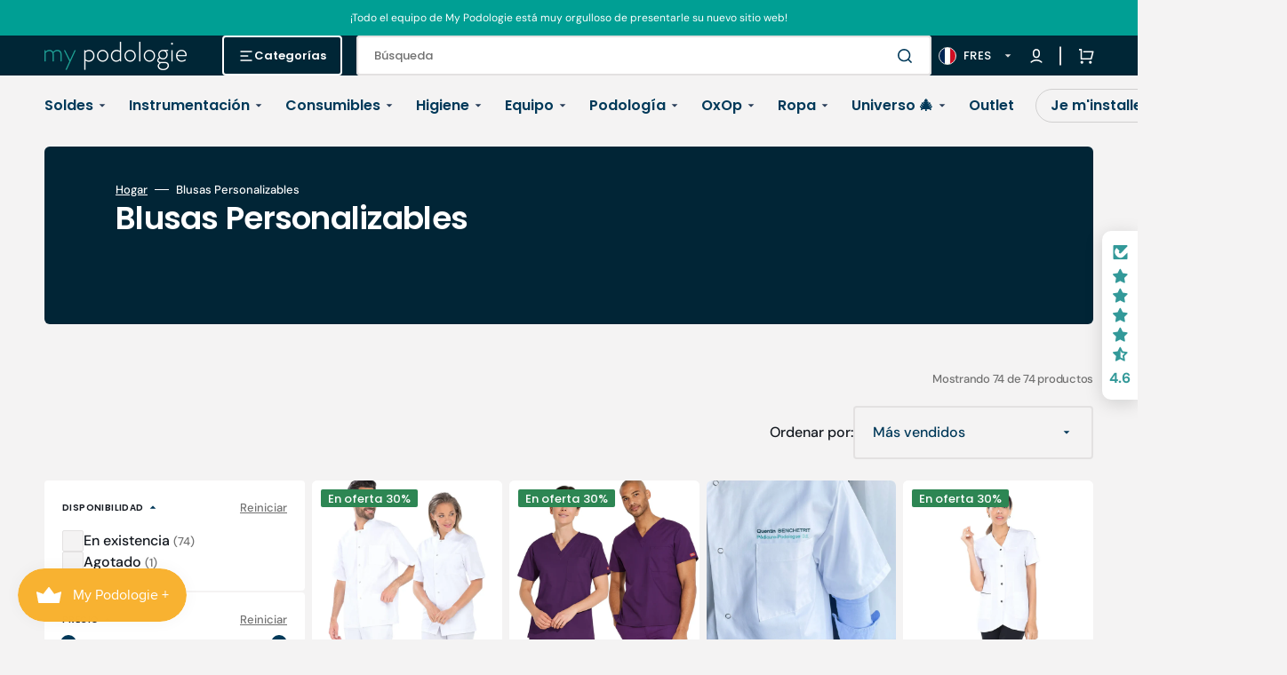

--- FILE ---
content_type: text/css
request_url: https://www.my-podologie.com/cdn/shop/t/13/assets/disclosure.css?v=47582263615588186281715775240
body_size: -109
content:
.disclosure{position:relative}.disclosure__button{display:flex;align-items:center;height:5rem;padding:0 1rem;font-size:1.4rem;background-color:rgba(var(--color-background));cursor:pointer}.disclosure__list{position:absolute;bottom:100%;max-width:22rem;min-width:100%;width:max-content;min-height:8.2rem;max-height:19rem;margin-top:-.5rem;padding-top:.5rem;padding-bottom:.5rem;font-size:1.5rem;color:rgb(var(--color-foreground));background-color:rgb(var(--color-background));box-shadow:0 .5rem 2rem #0101010a;border-radius:.6rem;transform:translateY(-1rem);z-index:2;overflow-y:auto}.disclosure__list .link{padding:1rem 1.4rem;font-size:1.5rem;line-height:var(--font-body-line-height);font-family:var(--font-header-menu-family);font-style:var(--font-header-menu-style);font-weight:400;text-transform:var(--font-header-menu-text-transform)}.disclosure__list .link span{gap:.4rem;transition:color var(--duration-default)}.disclosure__list .link:hover{color:rgb(var(--color-accent))}.disclosure__item{position:relative}.disclosure__link{display:block;padding:.5rem 2.2rem;text-decoration:none;line-height:1.5}.disclosure__link>span{display:flex;justify-content:space-between;width:100%}#FooterLanguageList .disclosure__link>span{display:inline;width:unset}.disclosure__link--active span:after{width:100%}.localization-selector.link{position:relative;display:flex;justify-content:space-between;align-items:flex-start;padding:.8rem 2rem;width:100%;height:auto;background-color:rgb(var(--color-background-input));text-decoration:none;appearance:none;-webkit-appearance:none;-moz-appearance:none;border-radius:.4rem}.localization-selector.link .value{display:flex;align-items:center;justify-content:space-between;width:100%;font-size:1.5rem}.localization-selector.link .icon-caret{position:absolute;right:2rem;top:50%;transform:translateY(-50%)}
/*# sourceMappingURL=/cdn/shop/t/13/assets/disclosure.css.map?v=47582263615588186281715775240 */


--- FILE ---
content_type: text/css
request_url: https://www.my-podologie.com/cdn/shop/t/13/assets/component-pagination.css?v=169495390849157699711715775240
body_size: -316
content:
.pagination-wrapper{margin-top:4rem}.pagination__list{display:flex;flex-wrap:wrap;align-items:center;justify-content:center;gap:1.6rem}.pagination__list>li{flex:0 0 4rem;max-width:4rem}.pagination__item{position:relative;display:flex;justify-content:center;align-items:center;width:4rem;height:4rem;padding:0;font-size:1.6rem;font-weight:500;color:rgb(var(--color-foreground));text-decoration:none;border-radius:.5rem;transition:background-color var(--duration-default)}.pagination__item:not(.pagination__item--current):hover,.pagination__item:focus{background-color:rgb(var(--color-base-background-2))}.pagination__item--current{color:rgb(var(--color-button-text));background-color:rgb(var(--color-button))}.pagination__item:not(.pagination__item--current):hover{background-color:rgb(var(--color-base-background-2))}.pagination__item-arrow{display:flex;justify-content:center;align-items:center;width:4rem;height:4rem;border-radius:50%;color:rgb(var(--color-button));background-color:rgb(var(--color-base-background-2))}.pagination__item-arrow svg{width:.4rem;margin-left:.2rem;transition:transform var(--duration-default)}.pagination__item-arrow:hover svg{transform:translate(.4rem)}.pagination__item--prev svg{margin-left:-.2rem;transform:rotate(180deg)}.pagination__item--prev:hover svg{transform:rotate(180deg) translate(.4rem)}
/*# sourceMappingURL=/cdn/shop/t/13/assets/component-pagination.css.map?v=169495390849157699711715775240 */
